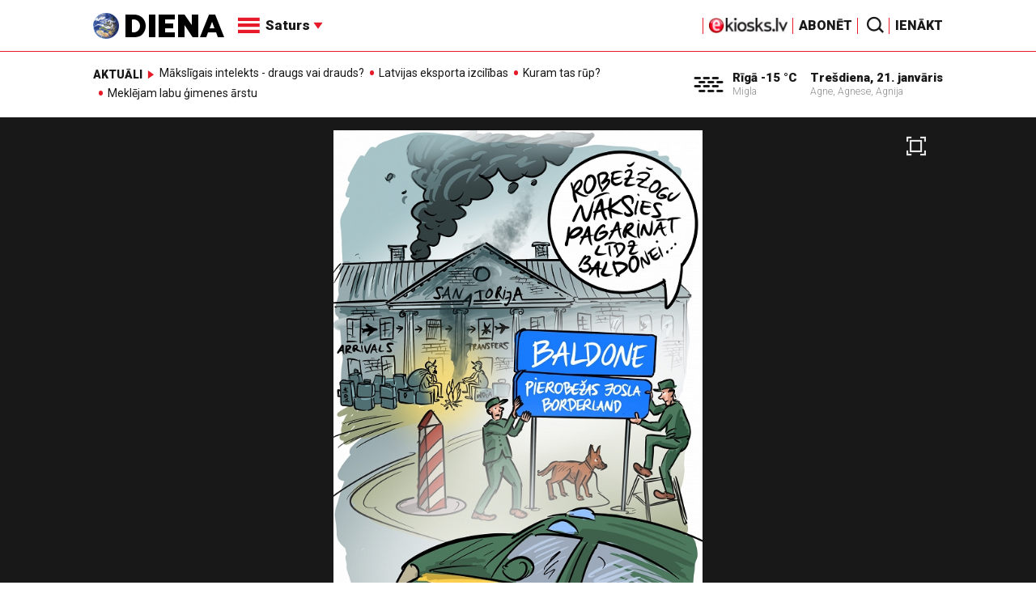

--- FILE ---
content_type: text/html; charset=utf-8
request_url: https://www.google.com/recaptcha/api2/aframe
body_size: -87
content:
<!DOCTYPE HTML><html><head><meta http-equiv="content-type" content="text/html; charset=UTF-8"></head><body><script nonce="UB9PtmlCfKmUf_ZNa0xAIg">/** Anti-fraud and anti-abuse applications only. See google.com/recaptcha */ try{var clients={'sodar':'https://pagead2.googlesyndication.com/pagead/sodar?'};window.addEventListener("message",function(a){try{if(a.source===window.parent){var b=JSON.parse(a.data);var c=clients[b['id']];if(c){var d=document.createElement('img');d.src=c+b['params']+'&rc='+(localStorage.getItem("rc::a")?sessionStorage.getItem("rc::b"):"");window.document.body.appendChild(d);sessionStorage.setItem("rc::e",parseInt(sessionStorage.getItem("rc::e")||0)+1);localStorage.setItem("rc::h",'1768982786948');}}}catch(b){}});window.parent.postMessage("_grecaptcha_ready", "*");}catch(b){}</script></body></html>